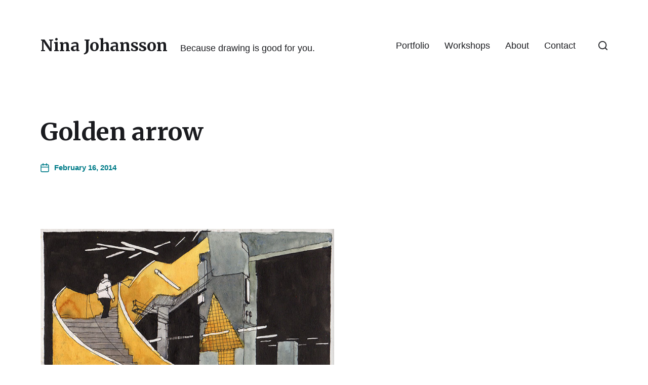

--- FILE ---
content_type: text/html; charset=UTF-8
request_url: https://ninajohansson.se/2014/02/golden-arrow/
body_size: 11104
content:
<!DOCTYPE html>

<html class="no-js" lang="en-US">

	<head>

		<meta http-equiv="content-type" content="text/html" charset="UTF-8" />
		<meta name="viewport" content="width=device-width, initial-scale=1.0" />

		<link rel="profile" href="http://gmpg.org/xfn/11">

		<title>Golden arrow &#8211; Nina Johansson</title>
<meta name='robots' content='max-image-preview:large' />
	<style>img:is([sizes="auto" i], [sizes^="auto," i]) { contain-intrinsic-size: 3000px 1500px }</style>
	<link rel="alternate" type="application/rss+xml" title="Nina Johansson &raquo; Feed" href="https://ninajohansson.se/feed/" />
<link rel="alternate" type="application/rss+xml" title="Nina Johansson &raquo; Comments Feed" href="https://ninajohansson.se/comments/feed/" />
<link rel="alternate" type="application/rss+xml" title="Nina Johansson &raquo; Golden arrow Comments Feed" href="https://ninajohansson.se/2014/02/golden-arrow/feed/" />
<script type="text/javascript">
/* <![CDATA[ */
window._wpemojiSettings = {"baseUrl":"https:\/\/s.w.org\/images\/core\/emoji\/15.0.3\/72x72\/","ext":".png","svgUrl":"https:\/\/s.w.org\/images\/core\/emoji\/15.0.3\/svg\/","svgExt":".svg","source":{"concatemoji":"https:\/\/ninajohansson.se\/wp-includes\/js\/wp-emoji-release.min.js?ver=6.7.4"}};
/*! This file is auto-generated */
!function(i,n){var o,s,e;function c(e){try{var t={supportTests:e,timestamp:(new Date).valueOf()};sessionStorage.setItem(o,JSON.stringify(t))}catch(e){}}function p(e,t,n){e.clearRect(0,0,e.canvas.width,e.canvas.height),e.fillText(t,0,0);var t=new Uint32Array(e.getImageData(0,0,e.canvas.width,e.canvas.height).data),r=(e.clearRect(0,0,e.canvas.width,e.canvas.height),e.fillText(n,0,0),new Uint32Array(e.getImageData(0,0,e.canvas.width,e.canvas.height).data));return t.every(function(e,t){return e===r[t]})}function u(e,t,n){switch(t){case"flag":return n(e,"\ud83c\udff3\ufe0f\u200d\u26a7\ufe0f","\ud83c\udff3\ufe0f\u200b\u26a7\ufe0f")?!1:!n(e,"\ud83c\uddfa\ud83c\uddf3","\ud83c\uddfa\u200b\ud83c\uddf3")&&!n(e,"\ud83c\udff4\udb40\udc67\udb40\udc62\udb40\udc65\udb40\udc6e\udb40\udc67\udb40\udc7f","\ud83c\udff4\u200b\udb40\udc67\u200b\udb40\udc62\u200b\udb40\udc65\u200b\udb40\udc6e\u200b\udb40\udc67\u200b\udb40\udc7f");case"emoji":return!n(e,"\ud83d\udc26\u200d\u2b1b","\ud83d\udc26\u200b\u2b1b")}return!1}function f(e,t,n){var r="undefined"!=typeof WorkerGlobalScope&&self instanceof WorkerGlobalScope?new OffscreenCanvas(300,150):i.createElement("canvas"),a=r.getContext("2d",{willReadFrequently:!0}),o=(a.textBaseline="top",a.font="600 32px Arial",{});return e.forEach(function(e){o[e]=t(a,e,n)}),o}function t(e){var t=i.createElement("script");t.src=e,t.defer=!0,i.head.appendChild(t)}"undefined"!=typeof Promise&&(o="wpEmojiSettingsSupports",s=["flag","emoji"],n.supports={everything:!0,everythingExceptFlag:!0},e=new Promise(function(e){i.addEventListener("DOMContentLoaded",e,{once:!0})}),new Promise(function(t){var n=function(){try{var e=JSON.parse(sessionStorage.getItem(o));if("object"==typeof e&&"number"==typeof e.timestamp&&(new Date).valueOf()<e.timestamp+604800&&"object"==typeof e.supportTests)return e.supportTests}catch(e){}return null}();if(!n){if("undefined"!=typeof Worker&&"undefined"!=typeof OffscreenCanvas&&"undefined"!=typeof URL&&URL.createObjectURL&&"undefined"!=typeof Blob)try{var e="postMessage("+f.toString()+"("+[JSON.stringify(s),u.toString(),p.toString()].join(",")+"));",r=new Blob([e],{type:"text/javascript"}),a=new Worker(URL.createObjectURL(r),{name:"wpTestEmojiSupports"});return void(a.onmessage=function(e){c(n=e.data),a.terminate(),t(n)})}catch(e){}c(n=f(s,u,p))}t(n)}).then(function(e){for(var t in e)n.supports[t]=e[t],n.supports.everything=n.supports.everything&&n.supports[t],"flag"!==t&&(n.supports.everythingExceptFlag=n.supports.everythingExceptFlag&&n.supports[t]);n.supports.everythingExceptFlag=n.supports.everythingExceptFlag&&!n.supports.flag,n.DOMReady=!1,n.readyCallback=function(){n.DOMReady=!0}}).then(function(){return e}).then(function(){var e;n.supports.everything||(n.readyCallback(),(e=n.source||{}).concatemoji?t(e.concatemoji):e.wpemoji&&e.twemoji&&(t(e.twemoji),t(e.wpemoji)))}))}((window,document),window._wpemojiSettings);
/* ]]> */
</script>
<style id='wp-emoji-styles-inline-css' type='text/css'>

	img.wp-smiley, img.emoji {
		display: inline !important;
		border: none !important;
		box-shadow: none !important;
		height: 1em !important;
		width: 1em !important;
		margin: 0 0.07em !important;
		vertical-align: -0.1em !important;
		background: none !important;
		padding: 0 !important;
	}
</style>
<link rel='stylesheet' id='wp-block-library-css' href='https://ninajohansson.se/wp-includes/css/dist/block-library/style.min.css?ver=6.7.4' type='text/css' media='all' />
<style id='classic-theme-styles-inline-css' type='text/css'>
/*! This file is auto-generated */
.wp-block-button__link{color:#fff;background-color:#32373c;border-radius:9999px;box-shadow:none;text-decoration:none;padding:calc(.667em + 2px) calc(1.333em + 2px);font-size:1.125em}.wp-block-file__button{background:#32373c;color:#fff;text-decoration:none}
</style>
<style id='global-styles-inline-css' type='text/css'>
:root{--wp--preset--aspect-ratio--square: 1;--wp--preset--aspect-ratio--4-3: 4/3;--wp--preset--aspect-ratio--3-4: 3/4;--wp--preset--aspect-ratio--3-2: 3/2;--wp--preset--aspect-ratio--2-3: 2/3;--wp--preset--aspect-ratio--16-9: 16/9;--wp--preset--aspect-ratio--9-16: 9/16;--wp--preset--color--black: #000000;--wp--preset--color--cyan-bluish-gray: #abb8c3;--wp--preset--color--white: #ffffff;--wp--preset--color--pale-pink: #f78da7;--wp--preset--color--vivid-red: #cf2e2e;--wp--preset--color--luminous-vivid-orange: #ff6900;--wp--preset--color--luminous-vivid-amber: #fcb900;--wp--preset--color--light-green-cyan: #7bdcb5;--wp--preset--color--vivid-green-cyan: #00d084;--wp--preset--color--pale-cyan-blue: #8ed1fc;--wp--preset--color--vivid-cyan-blue: #0693e3;--wp--preset--color--vivid-purple: #9b51e0;--wp--preset--color--accent: #007C89;--wp--preset--color--primary: #1A1B1F;--wp--preset--color--headings: #1A1B1F;--wp--preset--color--buttons-background: #007C89;--wp--preset--color--buttons-text: #FFFFFF;--wp--preset--color--secondary: #747579;--wp--preset--color--border: #E1E1E3;--wp--preset--color--light-background: #F1F1F3;--wp--preset--color--background: #FFFFFF;--wp--preset--gradient--vivid-cyan-blue-to-vivid-purple: linear-gradient(135deg,rgba(6,147,227,1) 0%,rgb(155,81,224) 100%);--wp--preset--gradient--light-green-cyan-to-vivid-green-cyan: linear-gradient(135deg,rgb(122,220,180) 0%,rgb(0,208,130) 100%);--wp--preset--gradient--luminous-vivid-amber-to-luminous-vivid-orange: linear-gradient(135deg,rgba(252,185,0,1) 0%,rgba(255,105,0,1) 100%);--wp--preset--gradient--luminous-vivid-orange-to-vivid-red: linear-gradient(135deg,rgba(255,105,0,1) 0%,rgb(207,46,46) 100%);--wp--preset--gradient--very-light-gray-to-cyan-bluish-gray: linear-gradient(135deg,rgb(238,238,238) 0%,rgb(169,184,195) 100%);--wp--preset--gradient--cool-to-warm-spectrum: linear-gradient(135deg,rgb(74,234,220) 0%,rgb(151,120,209) 20%,rgb(207,42,186) 40%,rgb(238,44,130) 60%,rgb(251,105,98) 80%,rgb(254,248,76) 100%);--wp--preset--gradient--blush-light-purple: linear-gradient(135deg,rgb(255,206,236) 0%,rgb(152,150,240) 100%);--wp--preset--gradient--blush-bordeaux: linear-gradient(135deg,rgb(254,205,165) 0%,rgb(254,45,45) 50%,rgb(107,0,62) 100%);--wp--preset--gradient--luminous-dusk: linear-gradient(135deg,rgb(255,203,112) 0%,rgb(199,81,192) 50%,rgb(65,88,208) 100%);--wp--preset--gradient--pale-ocean: linear-gradient(135deg,rgb(255,245,203) 0%,rgb(182,227,212) 50%,rgb(51,167,181) 100%);--wp--preset--gradient--electric-grass: linear-gradient(135deg,rgb(202,248,128) 0%,rgb(113,206,126) 100%);--wp--preset--gradient--midnight: linear-gradient(135deg,rgb(2,3,129) 0%,rgb(40,116,252) 100%);--wp--preset--font-size--small: 16px;--wp--preset--font-size--medium: 20px;--wp--preset--font-size--large: 24px;--wp--preset--font-size--x-large: 42px;--wp--preset--font-size--normal: 19px;--wp--preset--font-size--larger: 32px;--wp--preset--spacing--20: 0.44rem;--wp--preset--spacing--30: 0.67rem;--wp--preset--spacing--40: 1rem;--wp--preset--spacing--50: 1.5rem;--wp--preset--spacing--60: 2.25rem;--wp--preset--spacing--70: 3.38rem;--wp--preset--spacing--80: 5.06rem;--wp--preset--shadow--natural: 6px 6px 9px rgba(0, 0, 0, 0.2);--wp--preset--shadow--deep: 12px 12px 50px rgba(0, 0, 0, 0.4);--wp--preset--shadow--sharp: 6px 6px 0px rgba(0, 0, 0, 0.2);--wp--preset--shadow--outlined: 6px 6px 0px -3px rgba(255, 255, 255, 1), 6px 6px rgba(0, 0, 0, 1);--wp--preset--shadow--crisp: 6px 6px 0px rgba(0, 0, 0, 1);}:where(.is-layout-flex){gap: 0.5em;}:where(.is-layout-grid){gap: 0.5em;}body .is-layout-flex{display: flex;}.is-layout-flex{flex-wrap: wrap;align-items: center;}.is-layout-flex > :is(*, div){margin: 0;}body .is-layout-grid{display: grid;}.is-layout-grid > :is(*, div){margin: 0;}:where(.wp-block-columns.is-layout-flex){gap: 2em;}:where(.wp-block-columns.is-layout-grid){gap: 2em;}:where(.wp-block-post-template.is-layout-flex){gap: 1.25em;}:where(.wp-block-post-template.is-layout-grid){gap: 1.25em;}.has-black-color{color: var(--wp--preset--color--black) !important;}.has-cyan-bluish-gray-color{color: var(--wp--preset--color--cyan-bluish-gray) !important;}.has-white-color{color: var(--wp--preset--color--white) !important;}.has-pale-pink-color{color: var(--wp--preset--color--pale-pink) !important;}.has-vivid-red-color{color: var(--wp--preset--color--vivid-red) !important;}.has-luminous-vivid-orange-color{color: var(--wp--preset--color--luminous-vivid-orange) !important;}.has-luminous-vivid-amber-color{color: var(--wp--preset--color--luminous-vivid-amber) !important;}.has-light-green-cyan-color{color: var(--wp--preset--color--light-green-cyan) !important;}.has-vivid-green-cyan-color{color: var(--wp--preset--color--vivid-green-cyan) !important;}.has-pale-cyan-blue-color{color: var(--wp--preset--color--pale-cyan-blue) !important;}.has-vivid-cyan-blue-color{color: var(--wp--preset--color--vivid-cyan-blue) !important;}.has-vivid-purple-color{color: var(--wp--preset--color--vivid-purple) !important;}.has-black-background-color{background-color: var(--wp--preset--color--black) !important;}.has-cyan-bluish-gray-background-color{background-color: var(--wp--preset--color--cyan-bluish-gray) !important;}.has-white-background-color{background-color: var(--wp--preset--color--white) !important;}.has-pale-pink-background-color{background-color: var(--wp--preset--color--pale-pink) !important;}.has-vivid-red-background-color{background-color: var(--wp--preset--color--vivid-red) !important;}.has-luminous-vivid-orange-background-color{background-color: var(--wp--preset--color--luminous-vivid-orange) !important;}.has-luminous-vivid-amber-background-color{background-color: var(--wp--preset--color--luminous-vivid-amber) !important;}.has-light-green-cyan-background-color{background-color: var(--wp--preset--color--light-green-cyan) !important;}.has-vivid-green-cyan-background-color{background-color: var(--wp--preset--color--vivid-green-cyan) !important;}.has-pale-cyan-blue-background-color{background-color: var(--wp--preset--color--pale-cyan-blue) !important;}.has-vivid-cyan-blue-background-color{background-color: var(--wp--preset--color--vivid-cyan-blue) !important;}.has-vivid-purple-background-color{background-color: var(--wp--preset--color--vivid-purple) !important;}.has-black-border-color{border-color: var(--wp--preset--color--black) !important;}.has-cyan-bluish-gray-border-color{border-color: var(--wp--preset--color--cyan-bluish-gray) !important;}.has-white-border-color{border-color: var(--wp--preset--color--white) !important;}.has-pale-pink-border-color{border-color: var(--wp--preset--color--pale-pink) !important;}.has-vivid-red-border-color{border-color: var(--wp--preset--color--vivid-red) !important;}.has-luminous-vivid-orange-border-color{border-color: var(--wp--preset--color--luminous-vivid-orange) !important;}.has-luminous-vivid-amber-border-color{border-color: var(--wp--preset--color--luminous-vivid-amber) !important;}.has-light-green-cyan-border-color{border-color: var(--wp--preset--color--light-green-cyan) !important;}.has-vivid-green-cyan-border-color{border-color: var(--wp--preset--color--vivid-green-cyan) !important;}.has-pale-cyan-blue-border-color{border-color: var(--wp--preset--color--pale-cyan-blue) !important;}.has-vivid-cyan-blue-border-color{border-color: var(--wp--preset--color--vivid-cyan-blue) !important;}.has-vivid-purple-border-color{border-color: var(--wp--preset--color--vivid-purple) !important;}.has-vivid-cyan-blue-to-vivid-purple-gradient-background{background: var(--wp--preset--gradient--vivid-cyan-blue-to-vivid-purple) !important;}.has-light-green-cyan-to-vivid-green-cyan-gradient-background{background: var(--wp--preset--gradient--light-green-cyan-to-vivid-green-cyan) !important;}.has-luminous-vivid-amber-to-luminous-vivid-orange-gradient-background{background: var(--wp--preset--gradient--luminous-vivid-amber-to-luminous-vivid-orange) !important;}.has-luminous-vivid-orange-to-vivid-red-gradient-background{background: var(--wp--preset--gradient--luminous-vivid-orange-to-vivid-red) !important;}.has-very-light-gray-to-cyan-bluish-gray-gradient-background{background: var(--wp--preset--gradient--very-light-gray-to-cyan-bluish-gray) !important;}.has-cool-to-warm-spectrum-gradient-background{background: var(--wp--preset--gradient--cool-to-warm-spectrum) !important;}.has-blush-light-purple-gradient-background{background: var(--wp--preset--gradient--blush-light-purple) !important;}.has-blush-bordeaux-gradient-background{background: var(--wp--preset--gradient--blush-bordeaux) !important;}.has-luminous-dusk-gradient-background{background: var(--wp--preset--gradient--luminous-dusk) !important;}.has-pale-ocean-gradient-background{background: var(--wp--preset--gradient--pale-ocean) !important;}.has-electric-grass-gradient-background{background: var(--wp--preset--gradient--electric-grass) !important;}.has-midnight-gradient-background{background: var(--wp--preset--gradient--midnight) !important;}.has-small-font-size{font-size: var(--wp--preset--font-size--small) !important;}.has-medium-font-size{font-size: var(--wp--preset--font-size--medium) !important;}.has-large-font-size{font-size: var(--wp--preset--font-size--large) !important;}.has-x-large-font-size{font-size: var(--wp--preset--font-size--x-large) !important;}
:where(.wp-block-post-template.is-layout-flex){gap: 1.25em;}:where(.wp-block-post-template.is-layout-grid){gap: 1.25em;}
:where(.wp-block-columns.is-layout-flex){gap: 2em;}:where(.wp-block-columns.is-layout-grid){gap: 2em;}
:root :where(.wp-block-pullquote){font-size: 1.5em;line-height: 1.6;}
</style>
<link rel='stylesheet' id='responsive-lightbox-tosrus-css' href='https://ninajohansson.se/wp-content/plugins/responsive-lightbox/assets/tosrus/jquery.tosrus.min.css?ver=2.4.5' type='text/css' media='all' />
<link rel='stylesheet' id='chaplin-google-fonts-css' href='//fonts.googleapis.com/css?family=Merriweather%3A400%2C700%2C400italic%2C700italic&#038;ver=1' type='text/css' media='all' />
<link rel='stylesheet' id='chaplin-style-css' href='https://ninajohansson.se/wp-content/themes/chaplin/style.css?ver=2.6.7' type='text/css' media='all' />
<style id='chaplin-style-inline-css' type='text/css'>
:root{--headings-font:Merriweather,Georgia,'Times New Roman',Times,serif}h1,h2,h3,h4,h5,h6,.faux-heading,.ff-headings{font-family:Merriweather,Georgia,'Times New Roman',Times,serif}
</style>
<link rel='stylesheet' id='chaplin-print-styles-css' href='https://ninajohansson.se/wp-content/themes/chaplin/assets/css/print.css?ver=2.6.7' type='text/css' media='print' />
<script type="text/javascript" src="https://ninajohansson.se/wp-includes/js/jquery/jquery.min.js?ver=3.7.1" id="jquery-core-js"></script>
<script type="text/javascript" src="https://ninajohansson.se/wp-includes/js/jquery/jquery-migrate.min.js?ver=3.4.1" id="jquery-migrate-js"></script>
<script type="text/javascript" src="https://ninajohansson.se/wp-content/plugins/responsive-lightbox/assets/tosrus/jquery.tosrus.min.js?ver=2.4.5" id="responsive-lightbox-tosrus-js"></script>
<script type="text/javascript" src="https://ninajohansson.se/wp-includes/js/underscore.min.js?ver=1.13.7" id="underscore-js"></script>
<script type="text/javascript" src="https://ninajohansson.se/wp-content/plugins/responsive-lightbox/assets/infinitescroll/infinite-scroll.pkgd.min.js?ver=6.7.4" id="responsive-lightbox-infinite-scroll-js"></script>
<script type="text/javascript" id="responsive-lightbox-js-before">
/* <![CDATA[ */
var rlArgs = {"script":"tosrus","selector":"lightbox","customEvents":"","activeGalleries":true,"effect":"fade","infinite":false,"keys":false,"autoplay":false,"pauseOnHover":false,"timeout":4000,"pagination":false,"paginationType":"thumbnails","closeOnClick":true,"woocommerce_gallery":false,"ajaxurl":"https:\/\/ninajohansson.se\/wp-admin\/admin-ajax.php","nonce":"341721a495","preview":false,"postId":2416,"scriptExtension":false};
/* ]]> */
</script>
<script type="text/javascript" src="https://ninajohansson.se/wp-content/plugins/responsive-lightbox/js/front.js?ver=2.4.5" id="responsive-lightbox-js"></script>
<script type="text/javascript" src="https://ninajohansson.se/wp-includes/js/imagesloaded.min.js?ver=5.0.0" id="imagesloaded-js"></script>
<script type="text/javascript" src="https://ninajohansson.se/wp-content/themes/chaplin/assets/js/modernizr-touchevents.min.js?ver=3.6.0" id="chaplin-modernizr-js"></script>
<script type="text/javascript" id="chaplin-construct-js-extra">
/* <![CDATA[ */
var chaplin_ajax_load_more = {"ajaxurl":"https:\/\/ninajohansson.se\/wp-admin\/admin-ajax.php"};
/* ]]> */
</script>
<script type="text/javascript" src="https://ninajohansson.se/wp-content/themes/chaplin/assets/js/construct.js?ver=2.6.7" id="chaplin-construct-js"></script>
<link rel="https://api.w.org/" href="https://ninajohansson.se/wp-json/" /><link rel="alternate" title="JSON" type="application/json" href="https://ninajohansson.se/wp-json/wp/v2/posts/2416" /><link rel="EditURI" type="application/rsd+xml" title="RSD" href="https://ninajohansson.se/xmlrpc.php?rsd" />
<meta name="generator" content="WordPress 6.7.4" />
<link rel="canonical" href="https://ninajohansson.se/2014/02/golden-arrow/" />
<link rel='shortlink' href='https://ninajohansson.se/?p=2416' />
<link rel="alternate" title="oEmbed (JSON)" type="application/json+oembed" href="https://ninajohansson.se/wp-json/oembed/1.0/embed?url=https%3A%2F%2Fninajohansson.se%2F2014%2F02%2Fgolden-arrow%2F" />
<link rel="alternate" title="oEmbed (XML)" type="text/xml+oembed" href="https://ninajohansson.se/wp-json/oembed/1.0/embed?url=https%3A%2F%2Fninajohansson.se%2F2014%2F02%2Fgolden-arrow%2F&#038;format=xml" />
		<script>document.documentElement.className = document.documentElement.className.replace( 'no-js', 'js' );</script>
		
	</head>

	<body class="post-template-default single single-post postid-2416 single-format-standard pagination-type-button has-sticky-header disable-menu-modal-on-desktop missing-post-thumbnail has-single-pagination showing-comments">

		
		<a class="skip-link faux-button" href="#site-content">Skip to the content</a>

		
			<header id="site-header">

				
				<div class="header-inner stick-me">

					<div class="section-inner">

						<div class="header-titles">

															<div class="site-title faux-heading"><a href="https://ninajohansson.se/" rel="home">Nina Johansson</a></div>
							
															<div class="site-description">Because drawing is good for you.</div>
							
						</div><!-- .header-titles -->

						<div class="header-navigation-wrapper">

							
							<div class="main-menu-alt-container hide-js">

								<ul class="main-menu-alt dropdown-menu reset-list-style">
									<li id="menu-item-3766" class="menu-item menu-item-type-post_type menu-item-object-page menu-item-3766"><a href="https://ninajohansson.se/portfolio/">Portfolio</a></li>
<li id="menu-item-4170" class="menu-item menu-item-type-post_type menu-item-object-page menu-item-4170"><a href="https://ninajohansson.se/workshops/">Workshops</a></li>
<li id="menu-item-3528" class="menu-item menu-item-type-post_type menu-item-object-page menu-item-3528"><a href="https://ninajohansson.se/about/">About</a></li>
<li id="menu-item-4032" class="menu-item menu-item-type-post_type menu-item-object-page menu-item-4032"><a href="https://ninajohansson.se/contact/">Contact</a></li>
								</ul><!-- .main-menu-alt -->

							</div><!-- .main-menu-alt-container -->

							
							<div class="header-toggles hide-no-js">

								
									<a href="#" class="toggle search-toggle" data-toggle-target=".search-modal" data-toggle-screen-lock="true" data-toggle-body-class="showing-search-modal" data-set-focus=".search-modal .search-field" aria-pressed="false" role="button">
										<div class="toggle-text">
											Search										</div>
										<svg class="svg-icon" aria-hidden="true" role="img" focusable="false" xmlns="http://www.w3.org/2000/svg" width="20" height="20" viewBox="0 0 20 20"><path fill="" d="M1148.0319,95.6176858 L1151.70711,99.2928932 C1152.09763,99.6834175 1152.09763,100.316582 1151.70711,100.707107 C1151.31658,101.097631 1150.68342,101.097631 1150.29289,100.707107 L1146.61769,97.0318993 C1145.07801,98.2635271 1143.12501,99 1141,99 C1136.02944,99 1132,94.9705627 1132,90 C1132,85.0294372 1136.02944,81 1141,81 C1145.97056,81 1150,85.0294372 1150,90 C1150,92.1250137 1149.26353,94.078015 1148.0319,95.6176858 Z M1146.04139,94.8563911 C1147.25418,93.5976949 1148,91.8859456 1148,90 C1148,86.1340067 1144.86599,83 1141,83 C1137.13401,83 1134,86.1340067 1134,90 C1134,93.8659933 1137.13401,97 1141,97 C1142.88595,97 1144.59769,96.2541764 1145.85639,95.0413859 C1145.88271,95.0071586 1145.91154,94.9742441 1145.94289,94.9428932 C1145.97424,94.9115423 1146.00716,94.8827083 1146.04139,94.8563911 Z" transform="translate(-1132 -81)" /></svg>									</a><!-- .search-toggle -->

									
								<a href="#" class="toggle nav-toggle" data-toggle-target=".menu-modal" data-toggle-screen-lock="true" data-toggle-body-class="showing-menu-modal" aria-pressed="false" data-set-focus=".menu-modal" role="button">
									<div class="toggle-text">
										Menu									</div>
									<div class="bars">
										<div class="bar"></div>
										<div class="bar"></div>
										<div class="bar"></div>
									</div><!-- .bars -->
								</a><!-- .nav-toggle -->

								
							</div><!-- .header-toggles -->

							
						</div><!-- .header-navigation-wrapper -->

					</div><!-- .section-inner -->

				</div><!-- .header-inner -->

				<div class="search-modal cover-modal" data-modal-target-string=".search-modal" aria-expanded="false">

	<div class="search-modal-inner modal-inner bg-body-background">

		<div class="section-inner">

			
			<form role="search" method="get" class="modal-search-form" action="https://ninajohansson.se/">
				<label class="screen-reader-text" for="search-form-697ca3d3bbedf">
					Search for:				</label>
				<input type="search" id="search-form-697ca3d3bbedf" class="search-field" placeholder="Search for&hellip;" value="" name="s" />
				<button type="submit" class="search-submit">Search</button>
			</form><!-- .search-form -->

			<a href="#" class="toggle search-untoggle fill-children-primary" data-toggle-target=".search-modal" data-toggle-screen-lock="true" data-toggle-body-class="showing-search-modal" data-set-focus="#site-header .search-toggle">
				<span class="screen-reader-text">Close search</span>
				<svg class="svg-icon" aria-hidden="true" role="img" focusable="false" xmlns="http://www.w3.org/2000/svg" width="16" height="16" viewBox="0 0 16 16"><polygon fill="" fill-rule="evenodd" points="6.852 7.649 .399 1.195 1.445 .149 7.899 6.602 14.352 .149 15.399 1.195 8.945 7.649 15.399 14.102 14.352 15.149 7.899 8.695 1.445 15.149 .399 14.102" /></svg>			</a><!-- .search-toggle -->

		</div><!-- .section-inner -->

	</div><!-- .search-modal-inner -->

</div><!-- .menu-modal -->

				
			</header><!-- #site-header -->

			<div class="menu-modal cover-modal" data-modal-target-string=".menu-modal" aria-expanded="false">

	<div class="menu-modal-inner modal-inner bg-body-background">

		<div class="menu-wrapper section-inner">

			<div class="menu-top">

				<div class="menu-modal-toggles header-toggles">

					<a href="#" class="toggle nav-toggle nav-untoggle" data-toggle-target=".menu-modal" data-toggle-screen-lock="true" data-toggle-body-class="showing-menu-modal" aria-pressed="false" data-set-focus="#site-header .nav-toggle" role="button"> 
						<div class="toggle-text">
							Close						</div>
						<div class="bars">
							<div class="bar"></div>
							<div class="bar"></div>
							<div class="bar"></div>
						</div><!-- .bars -->
					</a><!-- .nav-toggle -->

				</div><!-- .menu-modal-toggles -->

				
				<ul class="main-menu reset-list-style">
					<li class="menu-item menu-item-type-post_type menu-item-object-page menu-item-3766"><div class="ancestor-wrapper"><a href="https://ninajohansson.se/portfolio/">Portfolio</a></div><!-- .ancestor-wrapper --></li>
<li class="menu-item menu-item-type-post_type menu-item-object-page menu-item-4170"><div class="ancestor-wrapper"><a href="https://ninajohansson.se/workshops/">Workshops</a></div><!-- .ancestor-wrapper --></li>
<li class="menu-item menu-item-type-post_type menu-item-object-page menu-item-3528"><div class="ancestor-wrapper"><a href="https://ninajohansson.se/about/">About</a></div><!-- .ancestor-wrapper --></li>
<li class="menu-item menu-item-type-post_type menu-item-object-page menu-item-4032"><div class="ancestor-wrapper"><a href="https://ninajohansson.se/contact/">Contact</a></div><!-- .ancestor-wrapper --></li>
				</ul><!-- .main-menu -->

				
			</div><!-- .menu-top -->

			<div class="menu-bottom">

				
				<p class="menu-copyright">&copy; 2026 <a href="https://ninajohansson.se">Nina Johansson</a></p>

				
			</div><!-- .menu-bottom -->

		</div><!-- .menu-wrapper -->

	</div><!-- .menu-modal-inner -->

</div><!-- .menu-modal -->
		
<main id="site-content">

	<article class="section-inner post-2416 post type-post status-publish format-standard has-post-thumbnail hentry" id="post-2416">

	<header class="entry-header">

	<h1 class="entry-title">Golden arrow</h1>
		<div class="post-meta-wrapper post-meta-single post-meta-single-top">
			<ul class="post-meta color-accent">

											<li class="post-date">
								<a class="meta-wrapper" href="https://ninajohansson.se/2014/02/golden-arrow/">
									<span class="meta-icon">
										<span class="screen-reader-text">Post date</span>
										<svg class="svg-icon" aria-hidden="true" role="img" focusable="false" xmlns="http://www.w3.org/2000/svg" width="18" height="19" viewBox="0 0 18 19"><path fill="" d="M4.60069444,4.09375 L3.25,4.09375 C2.47334957,4.09375 1.84375,4.72334957 1.84375,5.5 L1.84375,7.26736111 L16.15625,7.26736111 L16.15625,5.5 C16.15625,4.72334957 15.5266504,4.09375 14.75,4.09375 L13.3993056,4.09375 L13.3993056,4.55555556 C13.3993056,5.02154581 13.0215458,5.39930556 12.5555556,5.39930556 C12.0895653,5.39930556 11.7118056,5.02154581 11.7118056,4.55555556 L11.7118056,4.09375 L6.28819444,4.09375 L6.28819444,4.55555556 C6.28819444,5.02154581 5.9104347,5.39930556 5.44444444,5.39930556 C4.97845419,5.39930556 4.60069444,5.02154581 4.60069444,4.55555556 L4.60069444,4.09375 Z M6.28819444,2.40625 L11.7118056,2.40625 L11.7118056,1 C11.7118056,0.534009742 12.0895653,0.15625 12.5555556,0.15625 C13.0215458,0.15625 13.3993056,0.534009742 13.3993056,1 L13.3993056,2.40625 L14.75,2.40625 C16.4586309,2.40625 17.84375,3.79136906 17.84375,5.5 L17.84375,15.875 C17.84375,17.5836309 16.4586309,18.96875 14.75,18.96875 L3.25,18.96875 C1.54136906,18.96875 0.15625,17.5836309 0.15625,15.875 L0.15625,5.5 C0.15625,3.79136906 1.54136906,2.40625 3.25,2.40625 L4.60069444,2.40625 L4.60069444,1 C4.60069444,0.534009742 4.97845419,0.15625 5.44444444,0.15625 C5.9104347,0.15625 6.28819444,0.534009742 6.28819444,1 L6.28819444,2.40625 Z M1.84375,8.95486111 L1.84375,15.875 C1.84375,16.6516504 2.47334957,17.28125 3.25,17.28125 L14.75,17.28125 C15.5266504,17.28125 16.15625,16.6516504 16.15625,15.875 L16.15625,8.95486111 L1.84375,8.95486111 Z" /></svg>									</span>
									<span class="meta-text">
										February 16, 2014									</span>
								</a>
							</li>
							
			</ul>
		</div>

		
</header><!-- .entry-header -->

	<div class="post-inner" id="post-inner">

		<div class="entry-content">

			<p><a href="http://www.ninajohansson.se/wp-content/uploads/2014/02/gula_trappan_slussen_140215.jpg" data-rel="lightbox-image-0" data-rl_title="" data-rl_caption=""><img fetchpriority="high" decoding="async" class="alignnone size-full wp-image-2417" title="" src="http://www.ninajohansson.se/wp-content/uploads/2014/02/gula_trappan_slussen_140215.jpg" alt="gula_trappan_slussen_140215" width="700" height="470" srcset="https://ninajohansson.se/wp-content/uploads/2014/02/gula_trappan_slussen_140215.jpg 700w, https://ninajohansson.se/wp-content/uploads/2014/02/gula_trappan_slussen_140215-300x201.jpg 300w" sizes="(max-width: 700px) 100vw, 700px" /></a></p>
<p>I always liked this yellow staircase at Slussen. It´s got such a Yellow Brick Road feel to it. It takes you from the bus and train terminal at the bottom floor to Gula Gången (the Yellow Walkway), which in turn leads you towards Gamla stan (Old town) or the city buses above ground.</p>
<p>This sketch is quite simplified. I left a lot of things out, such as  people, lighting ramps (I decided to go for the fluorescent tubes only), some buses in the background, the bread seller right  next to me. I had to stand up while drawing, and my back doesn´t quite  agree with that for a longer period of time, which is why I decided to hurry up and not include everything.</p>
<p>Probably because of this simplification, I had one of those moments when drawing actually opens my eyes to things I don´t really see otherwise. See those yellow tiles on the pillar? I have passed this place a million times, but I never noticed that they are shaped like an upwards arrow, playing with the function and colour of the stairs. It is such an obvious design feature when you look at it like this, but I doubt that many people see it in their day-to-day commuting. The upper part of the arrow is almost covered by the lighting ramps, and the general dirty and stressed atmosphere of this place doesn´t really encourage the curious eye looking for nice design.</p>
<p class="technote">21,5 x 14,5 cm, PITT artist pen, Pentel pocket brush and watercolours in Stillman &amp; Birn Alpha series sketchbook.</p>

		</div><!-- .entry-content -->

		
	<nav class="navigation post-navigation" aria-label="Posts">
		<h2 class="screen-reader-text">Post navigation</h2>
		<div class="nav-links"><div class="nav-previous"><a href="https://ninajohansson.se/2014/02/digging-a-hole-for-others/" rel="prev"><span class="arrow" aria-hidden="true">&larr;</span><span class="screen-reader-text">Previous post:</span><span class="post-title">Digging a hole for others</span></a></div><div class="nav-next"><a href="https://ninajohansson.se/2014/02/saltsjobanan-slussen/" rel="next"><span class="arrow" aria-hidden="true">&rarr;</span><span class="screen-reader-text">Next post:</span><span class="post-title">Saltsjöbanan, Slussen</span></a></div></div>
	</nav>
			<div class="comments-wrapper">
					<div id="respond" class="comment-respond">
		<h3 id="reply-title" class="comment-reply-title">Leave a Reply <small><a rel="nofollow" id="cancel-comment-reply-link" href="/2014/02/golden-arrow/#respond" style="display:none;">Cancel reply</a></small></h3><form action="https://ninajohansson.se/wp-comments-post.php" method="post" id="commentform" class="section-inner thin max-percentage no-margin" novalidate><p class="comment-form-comment"><label for="comment">Comment <span class="required">*</span></label> <textarea id="comment" name="comment" cols="45" rows="8" maxlength="65525" required></textarea></p><p class="comment-form-author"><label for="author">Name <span class="required">*</span></label> <input id="author" name="author" type="text" value="" size="30" maxlength="245" autocomplete="name" required /></p>
<p class="comment-form-email"><label for="email">Email <span class="required">*</span></label> <input id="email" name="email" type="email" value="" size="30" maxlength="100" autocomplete="email" required /></p>
<p class="comment-form-url"><label for="url">Website</label> <input id="url" name="url" type="url" value="" size="30" maxlength="200" autocomplete="url" /></p>
<p class="form-submit"><input name="submit" type="submit" id="submit" class="submit" value="Post Comment" /> <input type='hidden' name='comment_post_ID' value='2416' id='comment_post_ID' />
<input type='hidden' name='comment_parent' id='comment_parent' value='0' />
</p><p style="display: none;"><input type="hidden" id="akismet_comment_nonce" name="akismet_comment_nonce" value="500c4bd781" /></p><p style="display: none !important;"><label>&#916;<textarea name="ak_hp_textarea" cols="45" rows="8" maxlength="100"></textarea></label><input type="hidden" id="ak_js_1" name="ak_js" value="96"/><script>document.getElementById( "ak_js_1" ).setAttribute( "value", ( new Date() ).getTime() );</script></p></form>	</div><!-- #respond -->
	<p class="akismet_comment_form_privacy_notice">This site uses Akismet to reduce spam. <a href="https://akismet.com/privacy/" target="_blank" rel="nofollow noopener">Learn how your comment data is processed</a>.</p>			</div><!-- .comments-wrapper -->

			
	</div><!-- .post-inner -->

	
</article><!-- .post -->

</main><!-- #site-content -->

        		
			<footer id="site-footer" role="contentinfo">

				
				
					<div class="footer-widgets-outer-wrapper border-color-border section-inner">
					
						<div class="footer-widgets-wrapper grid tcols-2">

															<div class="footer-widgets column-one grid-item">
									<div class="widget widget_categories"><div class="widget-content"><h2 class="widget-title subheading heading-size-3">Categories</h2><form action="https://ninajohansson.se" method="get"><label class="screen-reader-text" for="cat">Categories</label><select  name='cat' id='cat' class='postform'>
	<option value='-1'>Select Category</option>
	<option class="level-0" value="49">Amsterdam</option>
	<option class="level-0" value="28">Ballpoint pen</option>
	<option class="level-0" value="20">Barcelona</option>
	<option class="level-0" value="26">Chicago</option>
	<option class="level-0" value="27">Cold sketching</option>
	<option class="level-0" value="46">coloured pencils</option>
	<option class="level-0" value="22">Drawing</option>
	<option class="level-0" value="23">Drawing tools</option>
	<option class="level-0" value="24">Eskilstuna</option>
	<option class="level-0" value="25">Everyday life</option>
	<option class="level-0" value="32">Exhibition</option>
	<option class="level-0" value="30">Gärdesloppet</option>
	<option class="level-0" value="43">Graphite</option>
	<option class="level-0" value="51">header</option>
	<option class="level-0" value="11">Huddinge</option>
	<option class="level-0" value="35">Illustration</option>
	<option class="level-0" value="36">In print</option>
	<option class="level-0" value="47">ink</option>
	<option class="level-0" value="48">inktober</option>
	<option class="level-0" value="17">Liège</option>
	<option class="level-0" value="38">Lycksele</option>
	<option class="level-0" value="39">Music</option>
	<option class="level-0" value="40">Norrbyskär</option>
	<option class="level-0" value="1">Okategoriserade</option>
	<option class="level-0" value="29">Old cars</option>
	<option class="level-0" value="37">Painting</option>
	<option class="level-0" value="44">Pencil</option>
	<option class="level-0" value="41">Porto</option>
	<option class="level-0" value="34">Sketchbook Skool</option>
	<option class="level-0" value="45">Sketchbooks</option>
	<option class="level-0" value="14">Slussen</option>
	<option class="level-0" value="6">SocialMenu</option>
	<option class="level-0" value="9">stockholm</option>
	<option class="level-0" value="12">Stockholm</option>
	<option class="level-0" value="18">Travel sketching</option>
	<option class="level-0" value="50">twentytwentythree</option>
	<option class="level-0" value="52">twentytwentytwo</option>
	<option class="level-0" value="19">Urban sketchers</option>
	<option class="level-0" value="42">Urban sketchers symposium</option>
	<option class="level-0" value="33">Utställning</option>
	<option class="level-0" value="31">Värmland</option>
	<option class="level-0" value="7">Watercolour</option>
	<option class="level-0" value="8">watercolour</option>
	<option class="level-0" value="21">Workshop</option>
</select>
</form><script type="text/javascript">
/* <![CDATA[ */

(function() {
	var dropdown = document.getElementById( "cat" );
	function onCatChange() {
		if ( dropdown.options[ dropdown.selectedIndex ].value > 0 ) {
			dropdown.parentNode.submit();
		}
	}
	dropdown.onchange = onCatChange;
})();

/* ]]> */
</script>
</div></div><div class="widget widget_archive"><div class="widget-content"><h2 class="widget-title subheading heading-size-3">Archives</h2>		<label class="screen-reader-text" for="archives-dropdown-3">Archives</label>
		<select id="archives-dropdown-3" name="archive-dropdown">
			
			<option value="">Select Month</option>
				<option value='https://ninajohansson.se/2019/08/'> August 2019 </option>
	<option value='https://ninajohansson.se/2019/07/'> July 2019 </option>
	<option value='https://ninajohansson.se/2019/06/'> June 2019 </option>
	<option value='https://ninajohansson.se/2019/04/'> April 2019 </option>
	<option value='https://ninajohansson.se/2019/02/'> February 2019 </option>
	<option value='https://ninajohansson.se/2018/12/'> December 2018 </option>
	<option value='https://ninajohansson.se/2018/11/'> November 2018 </option>
	<option value='https://ninajohansson.se/2018/10/'> October 2018 </option>
	<option value='https://ninajohansson.se/2018/09/'> September 2018 </option>
	<option value='https://ninajohansson.se/2018/08/'> August 2018 </option>
	<option value='https://ninajohansson.se/2018/07/'> July 2018 </option>
	<option value='https://ninajohansson.se/2018/02/'> February 2018 </option>
	<option value='https://ninajohansson.se/2018/01/'> January 2018 </option>
	<option value='https://ninajohansson.se/2017/12/'> December 2017 </option>
	<option value='https://ninajohansson.se/2017/08/'> August 2017 </option>
	<option value='https://ninajohansson.se/2017/06/'> June 2017 </option>
	<option value='https://ninajohansson.se/2017/05/'> May 2017 </option>
	<option value='https://ninajohansson.se/2017/04/'> April 2017 </option>
	<option value='https://ninajohansson.se/2017/03/'> March 2017 </option>
	<option value='https://ninajohansson.se/2017/02/'> February 2017 </option>
	<option value='https://ninajohansson.se/2016/11/'> November 2016 </option>
	<option value='https://ninajohansson.se/2016/10/'> October 2016 </option>
	<option value='https://ninajohansson.se/2016/09/'> September 2016 </option>
	<option value='https://ninajohansson.se/2016/08/'> August 2016 </option>
	<option value='https://ninajohansson.se/2016/06/'> June 2016 </option>
	<option value='https://ninajohansson.se/2016/05/'> May 2016 </option>
	<option value='https://ninajohansson.se/2016/04/'> April 2016 </option>
	<option value='https://ninajohansson.se/2016/02/'> February 2016 </option>
	<option value='https://ninajohansson.se/2016/01/'> January 2016 </option>
	<option value='https://ninajohansson.se/2015/12/'> December 2015 </option>
	<option value='https://ninajohansson.se/2015/10/'> October 2015 </option>
	<option value='https://ninajohansson.se/2015/09/'> September 2015 </option>
	<option value='https://ninajohansson.se/2015/08/'> August 2015 </option>
	<option value='https://ninajohansson.se/2015/07/'> July 2015 </option>
	<option value='https://ninajohansson.se/2015/06/'> June 2015 </option>
	<option value='https://ninajohansson.se/2015/05/'> May 2015 </option>
	<option value='https://ninajohansson.se/2015/04/'> April 2015 </option>
	<option value='https://ninajohansson.se/2015/03/'> March 2015 </option>
	<option value='https://ninajohansson.se/2015/02/'> February 2015 </option>
	<option value='https://ninajohansson.se/2015/01/'> January 2015 </option>
	<option value='https://ninajohansson.se/2014/12/'> December 2014 </option>
	<option value='https://ninajohansson.se/2014/11/'> November 2014 </option>
	<option value='https://ninajohansson.se/2014/10/'> October 2014 </option>
	<option value='https://ninajohansson.se/2014/09/'> September 2014 </option>
	<option value='https://ninajohansson.se/2014/08/'> August 2014 </option>
	<option value='https://ninajohansson.se/2014/07/'> July 2014 </option>
	<option value='https://ninajohansson.se/2014/06/'> June 2014 </option>
	<option value='https://ninajohansson.se/2014/05/'> May 2014 </option>
	<option value='https://ninajohansson.se/2014/04/'> April 2014 </option>
	<option value='https://ninajohansson.se/2014/03/'> March 2014 </option>
	<option value='https://ninajohansson.se/2014/02/'> February 2014 </option>
	<option value='https://ninajohansson.se/2014/01/'> January 2014 </option>
	<option value='https://ninajohansson.se/2013/12/'> December 2013 </option>
	<option value='https://ninajohansson.se/2013/11/'> November 2013 </option>
	<option value='https://ninajohansson.se/2013/10/'> October 2013 </option>
	<option value='https://ninajohansson.se/2013/09/'> September 2013 </option>
	<option value='https://ninajohansson.se/2013/08/'> August 2013 </option>
	<option value='https://ninajohansson.se/2013/07/'> July 2013 </option>
	<option value='https://ninajohansson.se/2013/06/'> June 2013 </option>
	<option value='https://ninajohansson.se/2013/05/'> May 2013 </option>
	<option value='https://ninajohansson.se/2013/04/'> April 2013 </option>
	<option value='https://ninajohansson.se/2013/03/'> March 2013 </option>
	<option value='https://ninajohansson.se/2013/02/'> February 2013 </option>
	<option value='https://ninajohansson.se/2013/01/'> January 2013 </option>
	<option value='https://ninajohansson.se/2012/12/'> December 2012 </option>
	<option value='https://ninajohansson.se/2012/11/'> November 2012 </option>
	<option value='https://ninajohansson.se/2012/10/'> October 2012 </option>
	<option value='https://ninajohansson.se/2012/09/'> September 2012 </option>
	<option value='https://ninajohansson.se/2012/08/'> August 2012 </option>
	<option value='https://ninajohansson.se/2012/07/'> July 2012 </option>
	<option value='https://ninajohansson.se/2012/06/'> June 2012 </option>
	<option value='https://ninajohansson.se/2012/05/'> May 2012 </option>
	<option value='https://ninajohansson.se/2012/04/'> April 2012 </option>
	<option value='https://ninajohansson.se/2012/03/'> March 2012 </option>
	<option value='https://ninajohansson.se/2012/02/'> February 2012 </option>
	<option value='https://ninajohansson.se/2012/01/'> January 2012 </option>
	<option value='https://ninajohansson.se/2011/12/'> December 2011 </option>
	<option value='https://ninajohansson.se/2011/11/'> November 2011 </option>
	<option value='https://ninajohansson.se/2011/10/'> October 2011 </option>
	<option value='https://ninajohansson.se/2011/09/'> September 2011 </option>
	<option value='https://ninajohansson.se/2011/08/'> August 2011 </option>
	<option value='https://ninajohansson.se/2011/07/'> July 2011 </option>
	<option value='https://ninajohansson.se/2011/06/'> June 2011 </option>
	<option value='https://ninajohansson.se/2011/05/'> May 2011 </option>
	<option value='https://ninajohansson.se/2011/04/'> April 2011 </option>
	<option value='https://ninajohansson.se/2011/03/'> March 2011 </option>
	<option value='https://ninajohansson.se/2011/02/'> February 2011 </option>
	<option value='https://ninajohansson.se/2011/01/'> January 2011 </option>
	<option value='https://ninajohansson.se/2010/12/'> December 2010 </option>
	<option value='https://ninajohansson.se/2010/11/'> November 2010 </option>
	<option value='https://ninajohansson.se/2010/10/'> October 2010 </option>
	<option value='https://ninajohansson.se/2010/09/'> September 2010 </option>
	<option value='https://ninajohansson.se/2010/08/'> August 2010 </option>
	<option value='https://ninajohansson.se/2010/07/'> July 2010 </option>
	<option value='https://ninajohansson.se/2010/06/'> June 2010 </option>
	<option value='https://ninajohansson.se/2010/05/'> May 2010 </option>
	<option value='https://ninajohansson.se/2010/04/'> April 2010 </option>
	<option value='https://ninajohansson.se/2010/03/'> March 2010 </option>
	<option value='https://ninajohansson.se/2010/02/'> February 2010 </option>
	<option value='https://ninajohansson.se/2010/01/'> January 2010 </option>
	<option value='https://ninajohansson.se/2009/12/'> December 2009 </option>
	<option value='https://ninajohansson.se/2009/11/'> November 2009 </option>
	<option value='https://ninajohansson.se/2009/10/'> October 2009 </option>
	<option value='https://ninajohansson.se/2009/09/'> September 2009 </option>
	<option value='https://ninajohansson.se/2009/08/'> August 2009 </option>
	<option value='https://ninajohansson.se/2009/07/'> July 2009 </option>
	<option value='https://ninajohansson.se/2009/06/'> June 2009 </option>
	<option value='https://ninajohansson.se/2009/05/'> May 2009 </option>
	<option value='https://ninajohansson.se/2009/04/'> April 2009 </option>
	<option value='https://ninajohansson.se/2009/03/'> March 2009 </option>
	<option value='https://ninajohansson.se/2009/02/'> February 2009 </option>
	<option value='https://ninajohansson.se/2009/01/'> January 2009 </option>
	<option value='https://ninajohansson.se/2008/12/'> December 2008 </option>
	<option value='https://ninajohansson.se/2008/11/'> November 2008 </option>
	<option value='https://ninajohansson.se/2008/10/'> October 2008 </option>
	<option value='https://ninajohansson.se/2008/09/'> September 2008 </option>
	<option value='https://ninajohansson.se/2008/08/'> August 2008 </option>
	<option value='https://ninajohansson.se/2008/07/'> July 2008 </option>
	<option value='https://ninajohansson.se/2008/06/'> June 2008 </option>
	<option value='https://ninajohansson.se/2008/05/'> May 2008 </option>
	<option value='https://ninajohansson.se/2008/04/'> April 2008 </option>
	<option value='https://ninajohansson.se/2008/03/'> March 2008 </option>
	<option value='https://ninajohansson.se/2008/02/'> February 2008 </option>
	<option value='https://ninajohansson.se/2008/01/'> January 2008 </option>
	<option value='https://ninajohansson.se/2007/12/'> December 2007 </option>
	<option value='https://ninajohansson.se/2007/11/'> November 2007 </option>
	<option value='https://ninajohansson.se/2007/10/'> October 2007 </option>
	<option value='https://ninajohansson.se/2007/09/'> September 2007 </option>
	<option value='https://ninajohansson.se/2007/08/'> August 2007 </option>
	<option value='https://ninajohansson.se/2007/07/'> July 2007 </option>
	<option value='https://ninajohansson.se/2007/06/'> June 2007 </option>
	<option value='https://ninajohansson.se/2007/05/'> May 2007 </option>
	<option value='https://ninajohansson.se/2007/04/'> April 2007 </option>
	<option value='https://ninajohansson.se/2007/03/'> March 2007 </option>
	<option value='https://ninajohansson.se/2007/02/'> February 2007 </option>
	<option value='https://ninajohansson.se/2007/01/'> January 2007 </option>
	<option value='https://ninajohansson.se/2006/12/'> December 2006 </option>
	<option value='https://ninajohansson.se/2006/11/'> November 2006 </option>
	<option value='https://ninajohansson.se/2006/10/'> October 2006 </option>
	<option value='https://ninajohansson.se/2006/09/'> September 2006 </option>
	<option value='https://ninajohansson.se/2006/08/'> August 2006 </option>
	<option value='https://ninajohansson.se/2006/07/'> July 2006 </option>
	<option value='https://ninajohansson.se/2006/06/'> June 2006 </option>
	<option value='https://ninajohansson.se/2006/05/'> May 2006 </option>
	<option value='https://ninajohansson.se/2006/04/'> April 2006 </option>
	<option value='https://ninajohansson.se/2006/03/'> March 2006 </option>
	<option value='https://ninajohansson.se/2006/02/'> February 2006 </option>
	<option value='https://ninajohansson.se/2006/01/'> January 2006 </option>

		</select>

			<script type="text/javascript">
/* <![CDATA[ */

(function() {
	var dropdown = document.getElementById( "archives-dropdown-3" );
	function onSelectChange() {
		if ( dropdown.options[ dropdown.selectedIndex ].value !== '' ) {
			document.location.href = this.options[ this.selectedIndex ].value;
		}
	}
	dropdown.onchange = onSelectChange;
})();

/* ]]> */
</script>
</div></div>								</div>
							
							
						</div><!-- .footer-widgets-wrapper -->
						
					</div><!-- .footer-widgets-outer-wrapper -->

				
				<div class="footer-inner section-inner">

					
					<div class="footer-credits">

						<p class="footer-copyright">&copy; 2026 <a href="https://ninajohansson.se" rel="home">Nina Johansson</a></p>

						<p class="theme-credits color-secondary">
							Theme by <a href="https://www.andersnoren.se">Anders Nor&eacute;n</a>						</p><!-- .theme-credits -->

					</div><!-- .footer-credits -->

				</div><!-- .footer-bottom -->

				
			</footer><!-- #site-footer -->

			<script type="text/javascript" src="https://ninajohansson.se/wp-includes/js/comment-reply.min.js?ver=6.7.4" id="comment-reply-js" async="async" data-wp-strategy="async"></script>
<script defer type="text/javascript" src="https://ninajohansson.se/wp-content/plugins/akismet/_inc/akismet-frontend.js?ver=1695204922" id="akismet-frontend-js"></script>

    </body>
</html>
